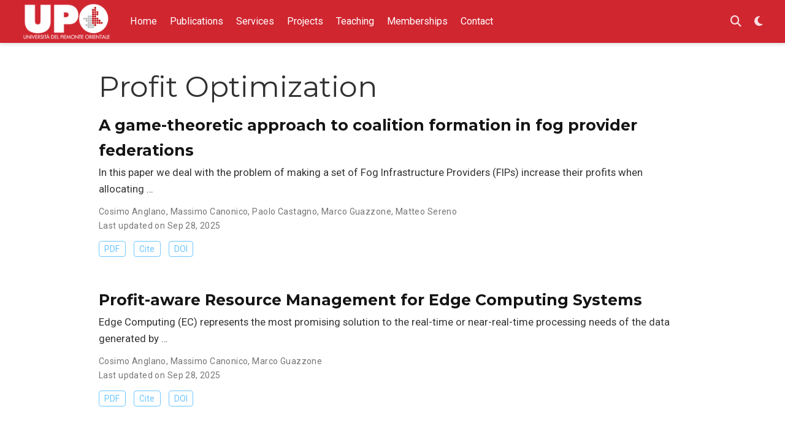

--- FILE ---
content_type: text/html; charset=UTF-8
request_url: https://people.unipmn.it/sguazt/tag/profit-optimization/
body_size: 21031
content:
<!DOCTYPE html>
<!-- This site was created with Hugo Blox. https://hugoblox.com -->
<!-- Last Published: December 31, 2025 --><html lang="en-us" >


<head>
  <meta charset="utf-8" />
  <meta name="viewport" content="width=device-width, initial-scale=1" />
  <meta http-equiv="X-UA-Compatible" content="IE=edge" />
  
  
  
    <meta name="generator" content="Hugo Blox Builder 5.9.7" />
  

  
  












  
  










  







  
  
  <link rel="preconnect" href="https://fonts.gstatic.com" crossorigin />
  

  
  
  
    
      
      <link rel="preload" as="style" href="https://fonts.googleapis.com/css2?family=Montserrat:wght@400;700&family=Roboto+Mono&family=Roboto:wght@400;700&display=swap">
      <link rel="stylesheet" href="https://fonts.googleapis.com/css2?family=Montserrat:wght@400;700&family=Roboto+Mono&family=Roboto:wght@400;700&display=swap" media="print" onload="this.media='all'">
    
  

  
  

  
  

  

  <link rel="stylesheet" href="/sguazt/css/vendor-bundle.min.e4b9d3e8ce28da563d74b4089f677743.css" media="print" onload="this.media='all'">

  
  
  
    
    
      <link rel="stylesheet" href="https://cdn.jsdelivr.net/gh/jpswalsh/academicons@1.9.4/css/academicons.min.css" integrity="sha512-IW0nhlW5MgNydsXJO40En2EoCkTTjZhI3yuODrZIc8cQ4h1XcF53PsqDHa09NqnkXuIe0Oiyyj171BqZFwISBw==" crossorigin="anonymous" media="print" onload="this.media='all'">
    

    
    
    
    
      
      
    
    
    

    
    
    

    

    
    
      
      

      
      

      
    
      
      

      
      

      
    
      
      

      
      

      
    
      
      

      
      

      
    
      
      

      
      

      
    
      
      

      
      

      
    
      
      

      
      

      
    
      
      

      
      

      
    
      
      

      
      

      
    
      
      

      
      

      
    
      
      

      
      
        
      

      
    
      
      

      
      

      
    
      
      

      
      

      
    
  

  
  
  
  
  
  
  <link rel="stylesheet" href="/sguazt/css/wowchemy.404f7bfac48fecab83b1447116e328d0.css" />

  
  
  

  
  
  
  
  
  
  
    
    
    <link rel="stylesheet" href="/sguazt/css/libs/chroma/github-light.min.css" title="hl-light" media="print" onload="this.media='all'" >
    <link rel="stylesheet" href="/sguazt/css/libs/chroma/github-dark.min.css" title="hl-dark" media="print" onload="this.media='all'" disabled>
  

  
  






<script async src="https://www.googletagmanager.com/gtag/js?id=G-D3D2J420SH"></script>
<script>
  window.dataLayer = window.dataLayer || [];

  function gtag() {
      dataLayer.push(arguments);
  }

  function trackOutboundLink(url, target) {
    gtag('event', 'click', {
         'event_category': 'outbound',
         'event_label': url,
         'transport_type': 'beacon',
         'event_callback': function () {
           if (target !== '_blank') {
             document.location = url;
           }
         }
    });
    console.debug("Outbound link clicked: " + url);
  }

  function onClickCallback(event) {
    if ((event.target.tagName !== 'A') || (event.target.host === window.location.host)) {
      return;
    }
    trackOutboundLink(event.target, event.target.getAttribute('target'));  
  }

  gtag('js', new Date());
  gtag('config', 'G-D3D2J420SH', { 'anonymize_ip': true });
  gtag('set', {'cookie_flags': 'SameSite=None;Secure'});

  
  document.addEventListener('click', onClickCallback, false);
</script>




<script>
  (function(w,d,s,l,i){w[l]=w[l]||[];w[l].push({'gtm.start':
  new Date().getTime(),event:'gtm.js'});var f=d.getElementsByTagName(s)[0],
  j=d.createElement(s),dl=l!='dataLayer'?'&l='+l:'';j.async=true;j.src=
  'https://www.googletagmanager.com/gtm.js?id='+i+dl;f.parentNode.insertBefore(j,f);
  })(window,document,'script','dataLayer','G-D3D2J420SH');
</script>





















  
  
  






  <meta name="author" content="Marco Guazzone" />





  

<meta name="description" content="Associate Professor of Computer Science" />



<link rel="alternate" hreflang="en-us" href="https://people.unipmn.it/sguazt/tag/profit-optimization/" />
<link rel="canonical" href="https://people.unipmn.it/sguazt/tag/profit-optimization/" />



  <link rel="manifest" href="/sguazt/manifest.webmanifest" />



<link rel="icon" type="image/png" href="/sguazt/media/icon_hu_e64d9a0a31e72e29.png" />
<link rel="apple-touch-icon" type="image/png" href="/sguazt/media/icon_hu_19b7250ac4e5869.png" />

<meta name="theme-color" content="#6ec6ff" />










  
  






<meta property="twitter:card" content="summary" />

  <meta property="twitter:site" content="@MarcoGuazzone" />
  <meta property="twitter:creator" content="@MarcoGuazzone" />
<meta property="twitter:image" content="https://people.unipmn.it/sguazt/media/logo_hu_ebc38ada9f0d0dfa.png" />



  

<meta property="og:type" content="website" />
<meta property="og:site_name" content="Marco Guazzone" />
<meta property="og:url" content="https://people.unipmn.it/sguazt/tag/profit-optimization/" />
<meta property="og:title" content="Profit Optimization | Marco Guazzone" />
<meta property="og:description" content="Associate Professor of Computer Science" /><meta property="og:image" content="https://people.unipmn.it/sguazt/media/logo_hu_ebc38ada9f0d0dfa.png" /><meta property="og:locale" content="en-us" />

  
    <meta property="og:updated_time" content="2018-04-01T00:00:00&#43;00:00" />
  










  
  
  

  
  
    <link rel="alternate" href="/sguazt/tag/profit-optimization/index.xml" type="application/rss+xml" title="Marco Guazzone" />
  

  
  
  
  
  
    <script src="https://cdn.jsdelivr.net/gh/osano/cookieconsent@3.1.1/build/cookieconsent.min.js" integrity="sha512-yXXqOFjdjHNH1GND+1EO0jbvvebABpzGKD66djnUfiKlYME5HGMUJHoCaeE4D5PTG2YsSJf6dwqyUUvQvS0vaA==" crossorigin="anonymous"></script>
    <link rel="stylesheet" href="https://cdn.jsdelivr.net/gh/osano/cookieconsent@3.1.1/build/cookieconsent.min.css" integrity="sha512-LQ97camar/lOliT/MqjcQs5kWgy6Qz/cCRzzRzUCfv0fotsCTC9ZHXaPQmJV8Xu/PVALfJZ7BDezl5lW3/qBxg==" crossorigin="anonymous">
  
  <script>
  window.addEventListener("load", function(){
    window.cookieconsent.initialise({
      "palette": {
        "popup": {
          "background": "#6ec6ff",
          "text": "rgb(255, 255, 255)"
        },
        "button": {
          "background": "rgb(255, 255, 255)",
          "text": "#6ec6ff"
        }
      },
      "theme": "classic",
      "content": {
        "message": "This website uses cookies to ensure you get the best experience on our website.",
        "dismiss": "Got it!",
        "link": "Learn more",
        "href": "https://www.cookiesandyou.com"
      }
    })});
  </script>



  
  <title>Profit Optimization | Marco Guazzone</title>

  
  
  
  








  
    
      
      <link rel="me" href="https://discuss.systems/@marco" />

      
    
  




</head>


<body id="top" data-spy="scroll" data-offset="70" data-target="#TableOfContents" class="page-wrapper   "  >

  
  
  
  
  
  
  
  
  
  <script src="/sguazt/js/wowchemy-init.min.210b8cedad9ecb49d477240446646f08.js"></script>

  


<aside class="search-modal" id="search">
  <div class="container">
    <section class="search-header">

      <div class="row no-gutters justify-content-between mb-3">
        <div class="col-6">
          <h1>Search</h1>
        </div>
        <div class="col-6 col-search-close">
          <a class="js-search" href="#" aria-label="Close"><i class="fas fa-times-circle text-muted" aria-hidden="true"></i></a>
        </div>
      </div>

      <div id="search-box">
        
        <input name="q" id="search-query" placeholder="Search..." autocapitalize="off"
        autocomplete="off" autocorrect="off" spellcheck="false" type="search" class="form-control"
        aria-label="Search...">
        
      </div>

      
      

      

    </section>
    <section class="section-search-results">

      <div id="search-hits">
        
      </div>

    </section>
  </div>
</aside>



  <div class="page-header header--fixed">
  
  
  
  
  











  


<header>
  <nav class="navbar navbar-expand-lg navbar-light compensate-for-scrollbar" id="navbar-main">
    <div class="container-xl">

      
      <div class="d-none d-lg-inline-flex">
        <a class="navbar-brand" href="/sguazt/"><img src="/sguazt/media/logo_hu_67f42b10875a81dd.png" alt="Marco Guazzone"
            
            ></a>
      </div>
      

      
      <button type="button" class="navbar-toggler" data-toggle="collapse"
              data-target="#navbar-content" aria-controls="navbar-content" aria-expanded="false" aria-label="Toggle navigation">
      <span><i class="fas fa-bars"></i></span>
      </button>
      

      
      <div class="navbar-brand-mobile-wrapper d-inline-flex d-lg-none">
        <a class="navbar-brand" href="/sguazt/"><img src="/sguazt/media/logo_hu_67f42b10875a81dd.png" alt="Marco Guazzone"
          
          ></a>
      </div>
      

      
      
      <div class="navbar-collapse main-menu-item collapse justify-content-start" id="navbar-content">

        
        <ul class="navbar-nav d-md-inline-flex">
          

          

          
          
          
            
          

          

          
          
          
          

          
            
              
              
            
            
              
              
              
                
              
              
            
          

          <li class="nav-item">
            <a class="nav-link " href="/sguazt/#about"><span>Home</span></a>
          </li>

          
          

          

          
          
          
            
          

          

          
          
          
          

          
            
              
              
            
            
              
              
              
                
              
              
            
          

          <li class="nav-item">
            <a class="nav-link " href="/sguazt/#publications"><span>Publications</span></a>
          </li>

          
          

          

          
          
          
            
          

          

          
          
          
          

          
            
              
              
            
            
              
              
              
                
              
              
            
          

          <li class="nav-item">
            <a class="nav-link " href="/sguazt/#services"><span>Services</span></a>
          </li>

          
          

          

          
          
          
            
          

          

          
          
          
          

          
            
              
              
            
            
              
              
              
                
              
              
            
          

          <li class="nav-item">
            <a class="nav-link " href="/sguazt/#projects"><span>Projects</span></a>
          </li>

          
          

          

          
          
          
            
          

          

          
          
          
          

          
            
              
              
            
            
              
              
              
                
              
              
            
          

          <li class="nav-item">
            <a class="nav-link " href="/sguazt/#teaching"><span>Teaching</span></a>
          </li>

          
          

          

          
          
          
            
          

          

          
          
          
          

          
            
              
              
            
            
              
              
              
                
              
              
            
          

          <li class="nav-item">
            <a class="nav-link " href="/sguazt/#memberships"><span>Memberships</span></a>
          </li>

          
          

          

          
          
          
            
          

          

          
          
          
          

          
            
              
              
            
            
              
              
              
                
              
              
            
          

          <li class="nav-item">
            <a class="nav-link " href="/sguazt/#contact"><span>Contact</span></a>
          </li>

          
          

        

          
        </ul>
      </div>

      <ul class="nav-icons navbar-nav flex-row ml-auto d-flex pl-md-2">

        
        
          
        

        
        
        
        <li class="nav-item">
          <a class="nav-link js-search" href="#" aria-label="Search"><i class="fas fa-search" aria-hidden="true"></i></a>
        </li>
        

        
        
        
        <li class="nav-item dropdown theme-dropdown">
          <a href="#" class="nav-link" data-toggle="dropdown" aria-haspopup="true" aria-label="Display preferences">
            <i class="fas fa-moon" aria-hidden="true"></i>
          </a>
          <div class="dropdown-menu">
            <a href="#" class="dropdown-item js-set-theme-light">
              <span>Light</span>
            </a>
            <a href="#" class="dropdown-item js-set-theme-dark">
              <span>Dark</span>
            </a>
            <a href="#" class="dropdown-item js-set-theme-auto">
              <span>Automatic</span>
            </a>
          </div>
        </li>
        

        
        

      </ul>

    </div>
  </nav>
</header>


  </div>

  <div class="page-body">
    
    
    

    













  

  
  
  
    
  
<div class="universal-wrapper pt-3">
  <h1>Profit Optimization</h1>

  

  
</div>



<div class="universal-wrapper">
  


  

  
  
    













  


<div class="media stream-item view-compact">
  <div class="media-body">

    <div class="section-subheading article-title mb-0 mt-0">
      <a href="/sguazt/publications/anglano-2018-game/" >A game-theoretic approach to coalition formation in fog provider federations</a>
    </div>

    
    <a href="/sguazt/publications/anglano-2018-game/"  class="summary-link">
      <div class="article-style">
        In this paper we deal with the problem of making a set of Fog Infrastructure Providers (FIPs) increase their profits when allocating …
      </div>
    </a>
    

    <div class="stream-meta article-metadata">

      

      
        


<div class="article-metadata">

  
  
  
  
  <div>
    

  <span >
      Cosimo Anglano</span>, <span >
      Massimo Canonico</span>, <span >
      Paolo Castagno</span>, <span >
      Marco Guazzone</span>, <span >
      Matteo Sereno</span>
  </div>
  
  

  
  <span class="article-date">
    
    
      
          Last updated on
      
    
    Sep 28, 2025
  </span>
  

  

  

  
  
  
  

  
  

</div>

      
    </div>

    
    <div class="btn-links">
      








  



<a class="btn btn-outline-primary btn-page-header btn-sm" href="/sguazt/publications/anglano-2018-game/Anglano-2018-Game.pdf" target="_blank" rel="noopener">
  PDF
</a>



<a href="#" class="btn btn-outline-primary btn-page-header btn-sm js-cite-modal"
        data-filename="/sguazt/publications/anglano-2018-game/cite.bib">
  Cite
</a>













<a class="btn btn-outline-primary btn-page-header btn-sm" href="https://doi.org/10.1109/FMEC.2018.8364054" target="_blank" rel="noopener">
  DOI
</a>



    </div>
    

  </div>
  <div class="ml-3">
    
    
  </div>
</div>

  
    













  


<div class="media stream-item view-compact">
  <div class="media-body">

    <div class="section-subheading article-title mb-0 mt-0">
      <a href="/sguazt/publications/anglano-2018-profit/" >Profit-aware Resource Management for Edge Computing Systems</a>
    </div>

    
    <a href="/sguazt/publications/anglano-2018-profit/"  class="summary-link">
      <div class="article-style">
        Edge Computing (EC) represents the most promising solution to the real-time or near-real-time processing needs of the data generated by …
      </div>
    </a>
    

    <div class="stream-meta article-metadata">

      

      
        


<div class="article-metadata">

  
  
  
  
  <div>
    

  <span >
      Cosimo Anglano</span>, <span >
      Massimo Canonico</span>, <span >
      Marco Guazzone</span>
  </div>
  
  

  
  <span class="article-date">
    
    
      
          Last updated on
      
    
    Sep 28, 2025
  </span>
  

  

  

  
  
  
  

  
  

</div>

      
    </div>

    
    <div class="btn-links">
      








  



<a class="btn btn-outline-primary btn-page-header btn-sm" href="/sguazt/publications/anglano-2018-profit/Anglano-2018-Profit.pdf" target="_blank" rel="noopener">
  PDF
</a>



<a href="#" class="btn btn-outline-primary btn-page-header btn-sm js-cite-modal"
        data-filename="/sguazt/publications/anglano-2018-profit/cite.bib">
  Cite
</a>













<a class="btn btn-outline-primary btn-page-header btn-sm" href="https://doi.org/10.1145/3213344.3213349" target="_blank" rel="noopener">
  DOI
</a>



    </div>
    

  </div>
  <div class="ml-3">
    
    
  </div>
</div>

  
    













  


<div class="media stream-item view-compact">
  <div class="media-body">

    <div class="section-subheading article-title mb-0 mt-0">
      <a href="/sguazt/publications/anglano-2014-maximizing/" >Maximizing profit in green cellular networks through collaborative games</a>
    </div>

    
    <a href="/sguazt/publications/anglano-2014-maximizing/"  class="summary-link">
      <div class="article-style">
        In this paper, we deal with the problem of maximizing the profit of Network Operators (NOs) of green cellular networks in situations …
      </div>
    </a>
    

    <div class="stream-meta article-metadata">

      

      
        


<div class="article-metadata">

  
  
  
  
  <div>
    

  <span >
      Cosimo Anglano</span>, <span >
      Marco Guazzone</span>, <span >
      Matteo Sereno</span>
  </div>
  
  

  
  <span class="article-date">
    
    
      
          Last updated on
      
    
    Sep 28, 2025
  </span>
  

  

  

  
  
  
  

  
  

</div>

      
    </div>

    
    <div class="btn-links">
      








  



<a class="btn btn-outline-primary btn-page-header btn-sm" href="/sguazt/publications/anglano-2014-maximizing/Anglano-2014-Maximizing.pdf" target="_blank" rel="noopener">
  PDF
</a>



<a href="#" class="btn btn-outline-primary btn-page-header btn-sm js-cite-modal"
        data-filename="/sguazt/publications/anglano-2014-maximizing/cite.bib">
  Cite
</a>













<a class="btn btn-outline-primary btn-page-header btn-sm" href="https://doi.org/10.1016/j.comnet.2014.10.003" target="_blank" rel="noopener">
  DOI
</a>



    </div>
    

  </div>
  <div class="ml-3">
    
    
  </div>
</div>

  

  

  

</div>
  </div>

  <div class="page-footer">
    
    
    <div class="container">
      <footer class="site-footer">

  












  
  
  
  
  













  
  <p class="powered-by copyright-license-text">
    © Marco Guazzone 2012-present
  </p>
  





  <p class="powered-by">
    
    
    
      
      
      
      
      
      
      Published with <a href="https://hugoblox.com/?utm_campaign=poweredby" target="_blank" rel="noopener">Hugo Blox Builder</a> — the free, <a href="https://github.com/HugoBlox/hugo-blox-builder" target="_blank" rel="noopener">open source</a> website builder that empowers creators.
    
  </p>
</footer>

    </div>
    
  </div>

  


<script src="/sguazt/js/vendor-bundle.min.da259f97ed0f170b3547d57d1c732d58.js"></script>




  

  
  

  













  
  <script id="search-hit-fuse-template" type="text/x-template">
    <div class="search-hit" id="summary-{{key}}">
      <div class="search-hit-content">
        <div class="search-hit-name">
          <a href="{{relpermalink}}">{{title}}</a>
          <div class="article-metadata search-hit-type">{{type}}</div>
          <p class="search-hit-description">{{snippet}}</p>
        </div>
      </div>
    </div>
  </script>
  
    <script src="https://cdn.jsdelivr.net/gh/krisk/Fuse@v3.2.1/dist/fuse.min.js" integrity="sha512-o38bmzBGX+hD3JHWUFCDA09btWaqrNmoJ3RXLlrysA7PP01Kgs4UlE4MhelE1v5dJR3+cxlR4qQlotsW7jKsnw==" crossorigin="anonymous"></script>
    <script src="https://cdn.jsdelivr.net/gh/julmot/mark.js@8.11.1/dist/jquery.mark.min.js" integrity="sha512-mhbv5DqBMgrWL+32MmsDOt/OAvqr/cHimk6B8y/bx/xS88MVkYGPiVv2ixKVrkywF2qHplNRUvFsAHUdxZ3Krg==" crossorigin="anonymous"></script>
  












  
  
  
  
  
  
  

















<script id="page-data" type="application/json">{"use_headroom":true}</script>


  <script src="/sguazt/js/wowchemy-headroom.db4755770454eb63685f8de785c0a172.js" type="module"></script>









  
  


<script src="/sguazt/en/js/wowchemy.min.08a2e41e9378435e822b23fefab21899.js"></script>

























</body>
</html>
